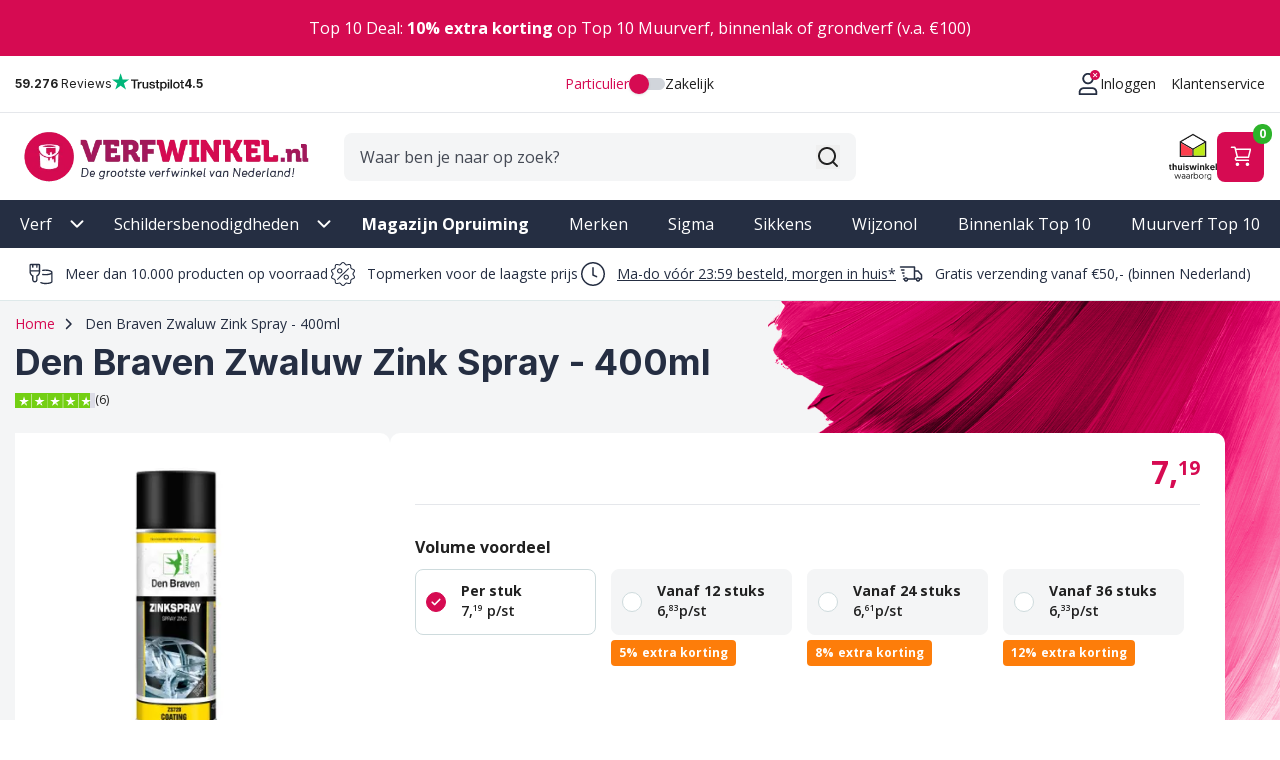

--- FILE ---
content_type: image/svg+xml
request_url: https://www.verfwinkel.nl/static/version1764835637/frontend/Verfwinkel/default/nl_NL/images/cart-white.svg
body_size: 243
content:
<svg xmlns="http://www.w3.org/2000/svg" viewBox="0 0 23 20"><path fill-rule="evenodd" clip-rule="evenodd" d="M6.952 12.083h11.5c.34 0 .64-.23.73-.57l2-8a.74.74 0 0 0-.14-.64.754.754 0 0 0-.59-.29H6.042l-.36-1.43a.75.75 0 0 0-.73-.57h-3.5c-.41 0-.75.34-.75.75s.34.75.75.75h2.91l.36 1.43 1.78 7.11a2.25 2.25 0 0 0-1.8 2.2c0 1.24 1.01 2.25 2.25 2.25h11.5c.41 0 .75-.34.75-.75s-.34-.75-.75-.75h-11.5c-.41 0-.75-.34-.75-.75s.34-.75.75-.75v.01zm10.91-1.5h-9.82l-1.62-6.5h13.08l-1.62 6.5h-.02zm-.41 6c-.97 0-1.75.78-1.75 1.75s.78 1.75 1.75 1.75 1.75-.78 1.75-1.75-.78-1.75-1.75-1.75zm-11.75 1.75c0-.97.78-1.75 1.75-1.75s1.75.78 1.75 1.75-.78 1.75-1.75 1.75-1.75-.78-1.75-1.75z" fill="#fff"/></svg>